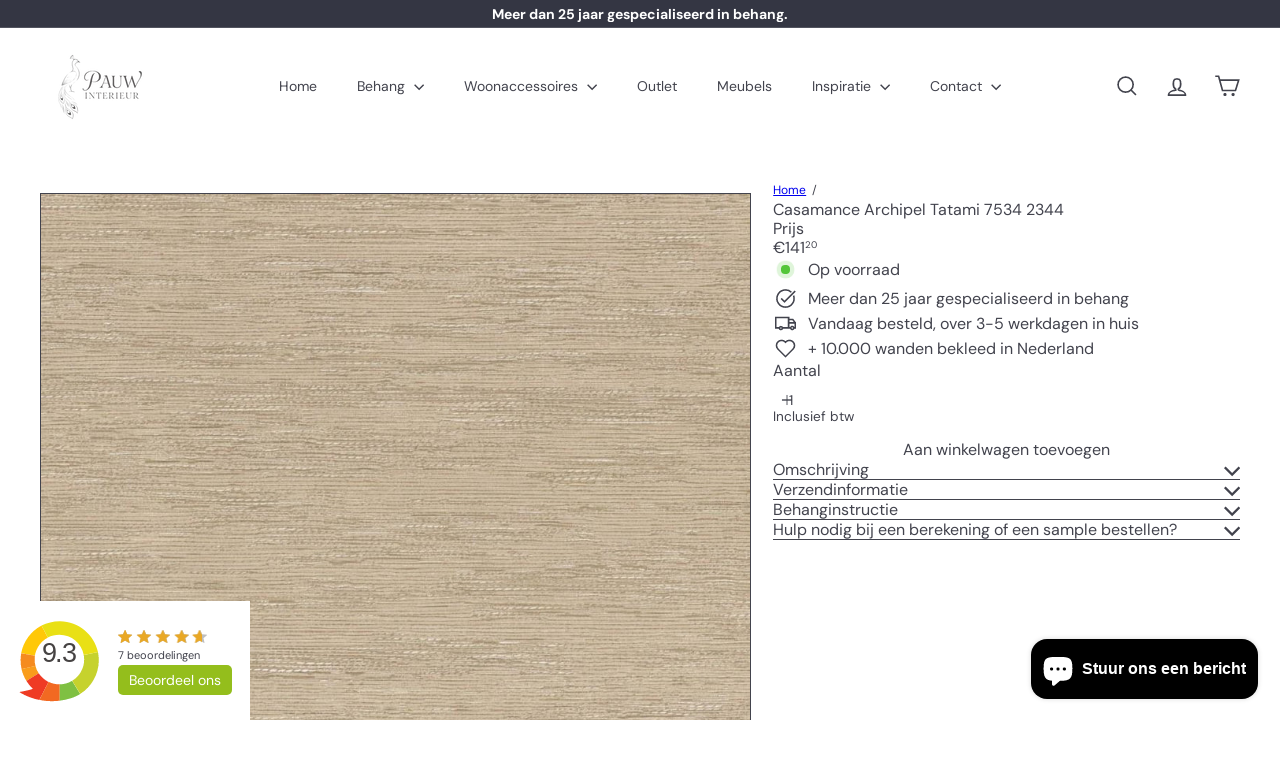

--- FILE ---
content_type: text/css
request_url: https://cdn.shopify.com/extensions/eebb77da-a216-48a7-8301-6c71fddce9a0/kiyoh-reviews-app-7/assets/app.css
body_size: 2213
content:
.kiyoh-shop-snippets {
    display: inline-block;
    position:fixed;
    background:#fff;
    z-index:99;
}
.kiyoh-shop-snippets.css {
    position:relative;
    top:0;left:0;right:auto;bottom:auto;
    background: none;border:none;
}
.kiyoh-shop-snippets iframe{
    margin:0;
}
.kiyoh-shop-snippets .kiyoh-close{
    position: absolute;
    top: 0;
    right: 0;
    overflow: hidden;
    content: '&times;';
    font-size: 20px;
    border: 1px solid #999;
    /* border-radius: 50%; */
    width: 20px;
    height: 20px;
    line-height: 20px;
    text-align: center;
    background: #fff;
    color:#999;
    font-family: sans-serif;
}
.kiyoh-shop-snippets.css .kiyoh-close{
    display: none;
}
.kiyoh-shop-snippets.alignv-top{
    top:0;
}
.kiyoh-shop-snippets.alignv-bottom{
    bottom:0px;
    top:auto;
}
.kiyoh-shop-snippets.alignv-middle{
    top:50%;
    transform: translateY(-50%);
}
.kiyoh-shop-snippets.alignh-left{
    left:0;
}
.kiyoh-shop-snippets.alignh-middle{
    left:50%;
    transform: translateX(-50%);
}
.kiyoh-shop-snippets.alignh-right{
    right:0;
    left:auto;
}
.kiyoh-shop-snippets .rating-box {
    width: 91px;
    height: 15px;
    margin: 11px 10px 0px 0px;
    display:block;
    background: url(rating-sprite.png) no-repeat 0 -15px;
}

.kiyoh-shop-snippets .rating-box .rating {
    height: 15px;
    margin: 0;
    padding: 0;
    display:block;
    background: url(rating-sprite.png) no-repeat 0 0;
}
.kiyoh-shop-snippets .kiyoh-schema {
    display: inline-block;
    margin: 9px;
}
.kiyoh-shop-snippets .kiyoh-schema p{margin: 0}
.kiyoh-rating {
    width: auto;
    overflow: auto;
    float: left;
}

.kiyoh-rating .kiyoh-right {
    float: left;
}
.kiyoh-rating .kiyoh-right2 {
}
.kiyoh-rating .kiyoh-right2:before {
    display: block;
    content: 'kiyoh';
    font-family: "Fonecta Book",Gotham,Arial;
    font-size: 27px;
    font-weight: bold;
    float:left;
    padding-top: 26px;
}
.kiyoh-rating .kiyoh-right2:after {
    content:'';
    display:inline-block;
    width:40px;height:50px;
    background: url("data:image/svg+xml,%3C%3Fxml version='1.0' encoding='UTF-8'%3F%3E%3C!-- Generator: Adobe Illustrator 19.2.0, SVG Export Plug-In . SVG Version: 6.00 Build 0) --%3E%3Csvg version='1.1' id='Layer_1' xmlns='http://www.w3.org/2000/svg' xmlns:xlink='http://www.w3.org/1999/xlink' x='0px' y='0px' viewBox='0 0 100 100' style='enable-background:new 0 0 100 100;' xml:space='preserve'%3E%3Cstyle type='text/css'%3E .st0%7Bfill:%23FFC808;%7D .st1%7Bfill:%23F58B1F;%7D .st2%7Bfill:%23F99D1C;%7D .st3%7Bfill:%23EF3B24;%7D .st4%7Bfill:%23F26922;%7D .st5%7Bfill:%237FC042;%7D .st6%7Bfill:%23C6D22D;%7D .st7%7Bfill:%23E9E015;%7D%0A%3C/style%3E%3Cg%3E%3Cpath class='st0' d='M35.9,22.4L28.3,7.9C15.7,14.5,6.5,26.7,3.8,41.1l16.5,3C21.8,34.7,27.7,26.7,35.9,22.4z'/%3E%3Cpath class='st1' d='M20,48.8c0-1.6,0.1-3.1,0.4-4.6l-16.5-3c-0.5,2.6-0.7,5.3-0.8,8c0,3.8,0.4,7.5,1.2,11.1l16.7-3.8 C20.3,54,20,51.4,20,48.8z'/%3E%3Cpath class='st2' d='M20.9,56.4L4.2,60.2c1.2,5.1,3.2,9.9,5.9,14.3l14.8-9.2C23.1,62.6,21.8,59.6,20.9,56.4z'/%3E%3Cpath class='st3' d='M24.9,65.3l-14.8,9.2c2.2,3.5,4.8,6.7,7.8,9.6c-8.1,2.5-16.3,3.7-16.3,3.7c0.3,0.3,9.5,6.6,24,9.6l11.1-21.6 C32,73.3,27.9,69.7,24.9,65.3z'/%3E%3Cpath class='st4' d='M49.8,78.6c-4.7,0-9.1-1.1-13-3L25.7,97.3c7,1.5,15.3,2.1,24.5,1V78.6C50,78.6,49.9,78.6,49.8,78.6z'/%3E%3Cpath class='st5' d='M50.1,78.6v19.7c4.3-0.5,8.7-1.5,13.3-2.9l0,0c4.1-1.2,7.9-3,11.4-5.2l-9.7-15.8C60.8,77,55.7,78.6,50.1,78.6z '/%3E%3Cpath class='st6' d='M79.6,48.8c0,10.8-5.8,20.3-14.4,25.5l9.7,15.8c6.7-4.2,12.3-10.1,16.2-17.1l0,0c3.8-6.8,6-14.6,6.1-22.8 c0-3.6-0.3-7.1-1-10.5l-17.1,3.7C79.4,45.2,79.6,47,79.6,48.8z'/%3E%3Cpath class='st7' d='M50.7,2.6C42.6,2.5,35,4.4,28.3,7.9l7.6,14.5c4.1-2.2,8.9-3.4,13.9-3.4c14.6,0,26.8,10.5,29.3,24.4l17.1-3.7 C91.7,18.7,73.1,2.9,50.7,2.6z'/%3E%3C/g%3E%3C/svg%3E") no-repeat 0 0;

}
.kiyoh-rating .kiyoh-left {
    width: auto;
    float: left;
    position:absolute;
    top: 7px;
    left: 80px;
;
}

.kiyoh-rating .total-ratings {
    display:none;
    font-size: 14px;
    font-family: 'ProximaNova-regular', sans-serif;
    font-weight: 500;
}

.kiyoh-rating .total-ratings a {
    text-decoration: underline;
    color: #c5072f;
    font-family: 'ProximaNova-regular', sans-serif;
    font-size: 12pt
}

.kiyoh-rating .total-ratings a:hover {
    text-decoration: none;
}

.kiyoh-rating .rating {
    font-size: 15pt;
    color: #c5072f;
    font-family: 'ProximaNova-regular', sans-serif;
}

.kiyoh-rating .star-ratings-css, .kiyoh-rating .rating, .kiyoh-rating .stars-rating {
    display: inline-block;
}

.kiyoh-rating .rating {
    font-weight: bolder;
}

.kiyoh-rating .stars-rating {
    display:none;
    width: auto;
    padding-right: 1px;
}

/* ES-387 */
.kiyoh-rating .kiyoh-left {
    text-align: right;
    margin-right: 20px;
}
/* ES-387 */

.kiyoh-rating .kiyoh-right{
    display:none;
}
.kiyoh-rating .kiyoh-right img {
    width: 71px;
}

.star-ratings-sprite {
    background: url("star-rating-sprite-black.png") repeat-x;
    background-position: 0 -1px;
    font-size: 0;
    height: 18px;
    line-height: 0;
    overflow: hidden;
    text-indent: -999em;
    width: 110px;
    margin: 0 auto;
}

.star-ratings-sprite .rating {
    background: url("star-rating-sprite-black.png") repeat-x;
    background-position: 0 100%;
    float: left;
    height: 18px;
    display: block;
}
.kiyoh-rating { overflow: auto; float: left; padding:0px;text-align: center}
.kiyoh-rating .wrapper{display: inline-block;position: relative;}
.kiyoh-rating .kiyoh-right { float: none; }
.kiyoh-rating .kiyoh-left { float: left; }
.kiyoh-rating .total-ratings { font-size: 14px; font-family: 'ProximaNova-regular', sans-serif; font-weight: 500;}
.kiyoh-rating .total-ratings a { text-decoration: underline; color: #c5072f; font-family: 'ProximaNova-regular', sans-serif; font-size: 12pt }
.kiyoh-rating .total-ratings a span{ color: #c5072f !important;}
.kiyoh-rating .total-ratings a:hover { text-decoration: none; }
.kiyoh-rating .rating { font-size: 12pt; color: #c5072f;  font-family: 'ProximaNova-regular', sans-serif;}
.kiyoh-rating .star-ratings-css, .kiyoh-rating .rating, .kiyoh-rating .stars-rating { display: inline-block; }
.kiyoh-rating .rating { font-weight: bolder; }
.kiyoh-rating .rating span{ color:#191919; }
.kiyoh-rating .rating span.addition{font-size: 9pt;     line-height: 16pt;vertical-align: top;}
.kiyoh-rating .stars-rating { width: auto; padding-right: 1px; display:none}
.kiyoh-rating .kiyoh-left { text-align: center;}
.kiyoh-rating .kiyoh-right2 img { width: 110px; }
.kiyoh-rating.sections{position: relative;float:none}
.header-middle__navigation .kiyoh-rating{float:right;margin-right:0px;top: -10px;left:0}
.kiyoh-menuitem{display: inline-block;vertical-align: middle;}
.site-footer .kiyoh-rating{margin-left: 60px; float:left;top:-55px;}
.site-footer .kiyoh-rating .rating span{ color:#fff; }
.site-footer .kiyoh-right2:before{ color:#fff; }

.kv-widget-wrapper {
    height: 100%;
    width: 100%;
    display: -ms-flexbox;
    display: flex;
    -ms-flex-align: center;
    align-items: center;
    -ms-flex-pack: center;
    justify-content: center;
    -ms-flex-direction: column;
    flex-direction: column;
    font-size: 8.288px;
    padding: 10px;
}

.kv-widget-wrapper .default-widget-rating-number {
    display: block;
    background: url(kv_shape.svg) 50% 50% no-repeat;
    background-size: cover;
    width: 10em;
    height: 10em;
    position: relative;

}

.kv-widget-wrapper  .default-widget-rating-number>.rating {
    display: block;
    position: absolute;
    font-weight: 500;
    font-family: Gotham,Arial;
    font-size: 3.2em;
    top: 50%;
    left: 0;
    width: 100%;
    margin: -22px 0 0 -.04em;
    letter-spacing: -.05em;
    text-align: center;
    color: #464343;
}

.kv-widget-wrapper  .default-widget-rating-number:before {
    content: '';
    position: absolute;
    top: 5%;
    left: 5%;
    width: 90%;
    height: 90%;
    background: #fff;
    z-index: -1;
    border-radius: 50%
}

.kv-widget-wrapper  .portal-wrapper .powered-by {
    font-size: 1em;
    font-style: italic
}

.kv-widget-wrapper  .portal-wrapper .name {
    font-size: 1.8em;
    display: inline;
    font-family: "Fonecta Book",Gotham,Arial
}

.kv-widget-wrapper  .portal-wrapper .name span {
    display: inline-block;
    white-space: nowrap
}

.kv-widget-wrapper  .portal-wrapper .name span:last-child {
    font-weight: 500;
    font-family: Gotham,Arial;
    font-family: "Fonecta Bold",Gotham,Arial
}

.kv-widget-wrapper  .reviews {
    -ms-flex-item-align: stretch;
    -ms-grid-row-align: stretch;
    align-self: stretch
}

.kv-widget-wrapper  .reviews .review {
    font-size: 1em;
    padding: .6em;
    border: 1px solid #ccc;
    text-align: left;
    overflow: hidden;
    background: #fff;
    color: #464343;
    display: -ms-flexbox;
    display: flex;
    -ms-flex-direction: column;
    flex-direction: column
}

.kv-widget-wrapper  .reviews .review>* {
    -ms-flex: 0 0 auto;
    flex: 0 0 auto
}

.kv-widget-wrapper  .reviews .review .oneliner {
    font-weight: 500;
    font-family: Gotham,Arial;
    margin-bottom: .4em
}

.kv-widget-wrapper  .reviews .review .body {
    margin-bottom: .4em;
    position: relative;
    -ms-flex: 1 1 auto;
    flex: 1 1 auto;
    overflow: hidden
}

.kv-widget-wrapper  .reviews .review .meta {
    margin-bottom: .6em
}

.kv-widget-wrapper  .reviews .read-more-container {
    text-align: left!important
}

.kv-widget-wrapper  .reviews .read-more-container .read-more {
    margin-top: 1em;
    display: inline-block;
    color: #94be1c
}

.kv-widget-wrapper  .review-count-wrapper {
    margin-top: .5em
}

.kv-widget-wrapper  .review-count {
    font-size: 11px;
    margin-bottom: 10px;
}

.kv-widget-wrapper  .stars-wrapper {
    margin-top: 1em
}

.kv-widget-wrapper .WIDE .stars-wrapper {
    margin-top: 0
}

.kv-widget-wrapper .NARROW .kv-widget .portal-wrapper,.kv-widget-wrapper .NARROW .kv-widget .review-button-wrapper {
    margin-top: .5em
}

.kv-widget-wrapper  .rating-stars {
    font-size: 1.6em
}

.kv-widget-wrapper  .rating-stars span {
    font-size: 1em
}



.kv-widget-wrapper  .widget-part {
    -ms-flex: 0 1 auto;
    flex: 0 1 auto
}

.kv-widget-wrapper .kv-widget .widget-part:nth-child(2) {
    -ms-flex-pack: start;
    justify-content: flex-start;
    -ms-flex-align: start;
    align-items: flex-start;
    -ms-flex: 1 1 auto;
    flex: 1 1 auto;
    display: flex;
    flex-flow: column nowrap;
}
.kv-widget-wrapper  .widget-part:not(:last-child) {
    margin-right: 2em
}
.kv-widget-wrapper .kv-widget {
    display: -ms-flexbox;
    display: flex;
    -ms-flex: 0 0 auto;
    flex: 0 0 auto;
    padding: 1em;
}
.kv-widget-wrapper .kv-widget .widget-part>* {
    -ms-flex: 0 1 auto;
    flex: 0 1 auto;
}
.kv-widget-wrapper .as-button:not(.no-style).secondary.secondary {
    background: #94be1c;
    transition: color .3s ease-out,transform .3s ease-out,background-color .3s ease-out;
}

.kv-widget-wrapper .create-review-button {
    font-size: 14px;
    white-space: nowrap;
    padding: 5px 10px;
    border: 1px solid transparent;
    border-radius: 5px;
    color: #fff;
    text-decoration: none;
}


--- FILE ---
content_type: text/javascript; charset=utf-8
request_url: https://pauw-interieur.nl/products/casamance-archipel-tatami-7534-2344.js
body_size: 630
content:
{"id":7007598837937,"title":"Casamance Archipel Tatami 7534 2344","handle":"casamance-archipel-tatami-7534-2344","description":"\u003cp\u003e\u003cspan data-mce-fragment=\"1\"\u003eTatami, effen behang met kleurnuances van Casamance. Dit vinylbehang heeft de uitstraling van geweven behang. De oosterse handschilderingen geven de sfeer van Japandi goed weer.\u003c\/span\u003e\u003c\/p\u003e\n\u003cp\u003e\u003cspan data-mce-fragment=\"1\"\u003eVerkrijgbaar in verrassende kleurstellingen, het geeft een rustig en warm gevoel aan de muur. Haal de oosterse sfeer in huis met dit prachtige behang van Casamance. \u003c\/span\u003e\u003c\/p\u003e\n\u003cp\u003e\u003cspan data-mce-fragment=\"1\"\u003e\u003c\/span\u003e\u003cspan data-mce-fragment=\"1\"\u003e\u003c\/span\u003e\u003cspan data-mce-fragment=\"1\"\u003eLevertijd: 5 werkdagen \u003c\/span\u003e\u003c\/p\u003e\n\u003cp\u003e\u003cspan data-mce-fragment=\"1\"\u003eEen passend interieuradvies? Maak een afspraak in onze studio!\u003c\/span\u003e\u003c\/p\u003e","published_at":"2021-10-12T12:02:49+02:00","created_at":"2021-10-12T12:02:49+02:00","vendor":"Casamance","type":"Behang","tags":["behang","behangkleur","behangmerk","behangsoort","beige","Casamance","Oosters","uni"],"price":14120,"price_min":14120,"price_max":14120,"available":true,"price_varies":false,"compare_at_price":null,"compare_at_price_min":0,"compare_at_price_max":0,"compare_at_price_varies":false,"variants":[{"id":40969381707953,"title":"Default Title","option1":"Default Title","option2":null,"option3":null,"sku":"","requires_shipping":true,"taxable":true,"featured_image":null,"available":true,"name":"Casamance Archipel Tatami 7534 2344","public_title":null,"options":["Default Title"],"price":14120,"weight":0,"compare_at_price":null,"inventory_management":null,"barcode":"","requires_selling_plan":false,"selling_plan_allocations":[]}],"images":["\/\/cdn.shopify.com\/s\/files\/1\/0584\/8281\/9249\/products\/casamance-casamance-tatami-75342344.jpg?v=1634032983","\/\/cdn.shopify.com\/s\/files\/1\/0584\/8281\/9249\/products\/casamance-casamance-tatami-75343466_8ecabeb4-b5a9-42cb-bc3d-a99843235e67.jpg?v=1634032986"],"featured_image":"\/\/cdn.shopify.com\/s\/files\/1\/0584\/8281\/9249\/products\/casamance-casamance-tatami-75342344.jpg?v=1634032983","options":[{"name":"Title","position":1,"values":["Default Title"]}],"url":"\/products\/casamance-archipel-tatami-7534-2344","media":[{"alt":null,"id":22797153894577,"position":1,"preview_image":{"aspect_ratio":1.0,"height":1500,"width":1500,"src":"https:\/\/cdn.shopify.com\/s\/files\/1\/0584\/8281\/9249\/products\/casamance-casamance-tatami-75342344.jpg?v=1634032983"},"aspect_ratio":1.0,"height":1500,"media_type":"image","src":"https:\/\/cdn.shopify.com\/s\/files\/1\/0584\/8281\/9249\/products\/casamance-casamance-tatami-75342344.jpg?v=1634032983","width":1500},{"alt":null,"id":22797154779313,"position":2,"preview_image":{"aspect_ratio":1.0,"height":1500,"width":1500,"src":"https:\/\/cdn.shopify.com\/s\/files\/1\/0584\/8281\/9249\/products\/casamance-casamance-tatami-75343466_8ecabeb4-b5a9-42cb-bc3d-a99843235e67.jpg?v=1634032986"},"aspect_ratio":1.0,"height":1500,"media_type":"image","src":"https:\/\/cdn.shopify.com\/s\/files\/1\/0584\/8281\/9249\/products\/casamance-casamance-tatami-75343466_8ecabeb4-b5a9-42cb-bc3d-a99843235e67.jpg?v=1634032986","width":1500}],"requires_selling_plan":false,"selling_plan_groups":[]}